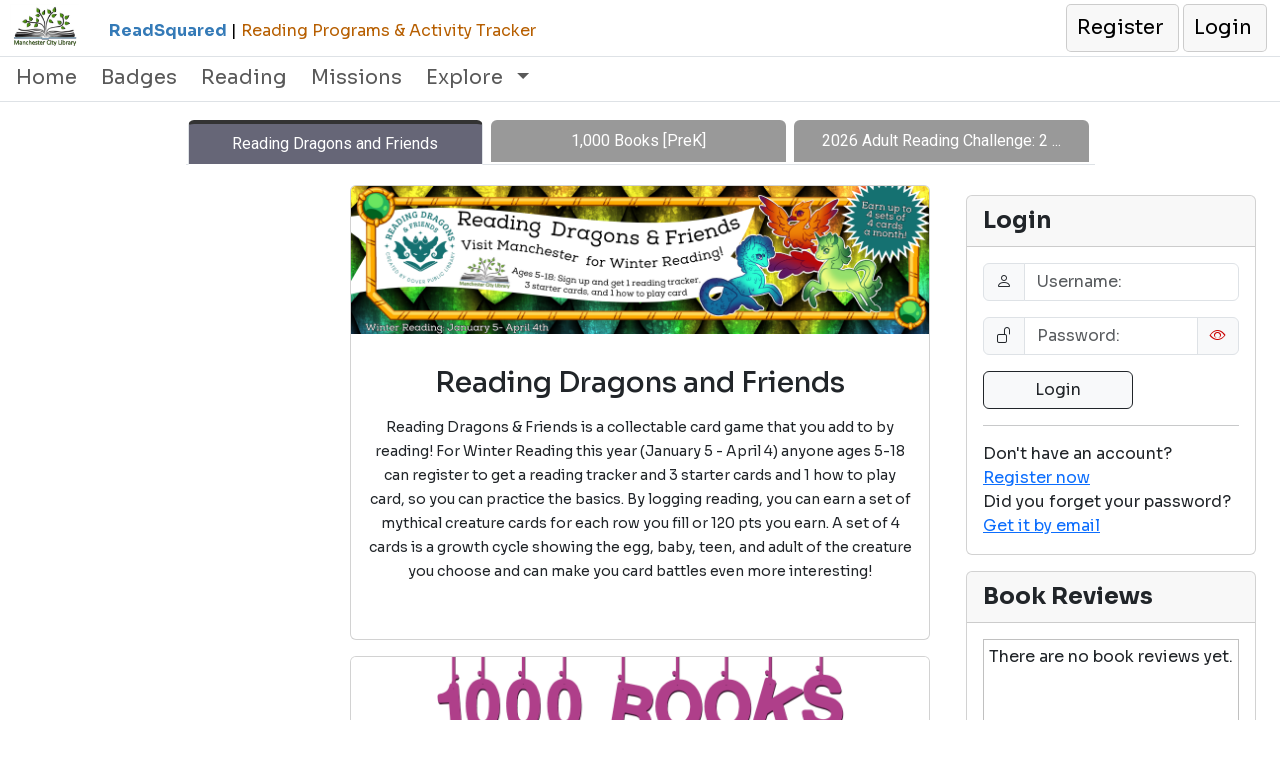

--- FILE ---
content_type: text/html; charset=utf-8
request_url: http://manchesternh.readsquared.com/Default.aspx
body_size: 30029
content:

<!DOCTYPE html>
<html lang="en">
<script type='text/javascript'></script>

<meta property="og:title" content="ReadSquared Reading Program" />
<meta property="og:url" content="http://manchesternh.readsquared.com/" />
<meta property="og:description" content="READsquared: Reading Programs and Personalized Recommendations for any organization, especially libraries and schools. ReadSquared programs keep kids and adults of all ages engaged in reading, learning, and exploring all summer long!" />
<meta property="fb:app_id" content="121002584737306" />
<meta property="og:image" content="http://manchesternh.readsquared.com/images/summer-reading-banner3.png" />
<meta name="og:type" content="website" />
<meta property="og:type" content="website" />
<meta property="og:site_name" content="READsquared: Reading Programs and Personalized Recommendations"/>
<meta name="twitter:card" content="READsquared: Reading Programs and Personalized Recommendations for any organization, especially libraries and schools. ReadSquared programs keep kids and adults of all ages engaged in reading, learning, and exploring all summer long!" />
<meta name="twitter:title" content="ReadSquared Reading Program" />
<meta name="twitter:description" content="READsquared: Reading Programs and Personalized Recommendations for any organization, especially libraries and schools. ReadSquared programs keep kids and adults of all ages engaged in reading, learning, and exploring all summer long!" />
<meta name="twitter:url" content="http://manchesternh.readsquared.com/" />
<meta name="twitter:image" content="http://manchesternh.readsquared.com/images/summer-reading-banner3.png" />
<meta name="DC.Title" content="ReadSquared Reading Program" />
<meta name="DC.Description" content="READsquared: Reading Programs and Personalized Recommendations for any organization, especially libraries and schools. ReadSquared programs keep kids and adults of all ages engaged in reading, learning, and exploring all summer long!" />
<meta name="DC.Source" content="http://manchesternh.readsquared.com/" />
<meta name="DC.Type" content="InteractiveResource" />
            
<head id="Head1"><meta charset="utf-8" /><meta name="description" content="Engage patrons with ReadSquared year-round reading programs. Promote your library brand with activity logging,badges,suggested reading,events,missions,learning activities,book reviews,book trends,and more!" /><meta name="keywords" content="Summer reading, summer reading program software, summer learning, summer slide, online summer reading, reading programs, library affordable simple measurable customizable fun engaging,Great Reading Adventure,cloud implementation,Badges,Educational Games,Reading Lists,Community Partnerships,READsquared,innovative all-inclusive" /><meta name="author" content="READsquared" /><meta http-equiv="Page-Enter" content="Alpha(opacity=100)" /><meta http-equiv="Page-Exit" content="blendTrans(Duration=0)" /><meta name="msapplication-TileColor" content="#ffffff" /><meta name="msapplication-TileImage" content="/ms-icon-144x144.png" /><meta name="theme-color" content="#ffffff" /><meta name="viewport" content="width=device-width, initial-scale=1" /><link rel="shortcut icon" href="/favicon.png" /><link rel="apple-touch-icon" sizes="57x57" href="/apple-icon-57x57.png" /><link rel="apple-touch-icon" sizes="60x60" href="/apple-icon-60x60.png" /><link rel="apple-touch-icon" sizes="72x72" href="/apple-icon-72x72.png" /><link rel="apple-touch-icon" sizes="76x76" href="/apple-icon-76x76.png" /><link rel="apple-touch-icon" sizes="114x114" href="/apple-icon-114x114.png" /><link rel="apple-touch-icon" sizes="120x120" href="/apple-icon-120x120.png" /><link rel="apple-touch-icon" sizes="144x144" href="/apple-icon-144x144.png" /><link rel="apple-touch-icon" sizes="152x152" href="/apple-icon-152x152.png" /><link rel="apple-touch-icon" sizes="180x180" href="/apple-icon-180x180.png" /><link rel="icon" type="image/png" sizes="192x192" href="/android-icon-192x192.png" /><link rel="icon" type="image/png" sizes="32x32" href="/favicon-32x32.png" /><link rel="icon" type="image/png" sizes="96x96" href="/favicon-96x96.png" /><link rel="icon" type="image/png" sizes="16x16" href="/favicon-16x16.png" /><link rel="manifest" href="/manifest.json" /><title>
	ReadSquared Reading Program 
</title>

<!-- Start SmartBanner configuration -->
<meta name="smartbanner:title" content="READsquared">
<meta name="smartbanner:author" content="ReadSquared - Habit Forming">
<meta name="smartbanner:price" content="FREE">
<meta name="smartbanner:price-suffix-apple" content=" - On the App Store">
<meta name="smartbanner:price-suffix-google" content=" - In Google Play">
<meta name="smartbanner:icon-apple" content="http://www.readsquared.com/images/icons/apple-icon-180x180.png">
<meta name="smartbanner:icon-google" content="http://www.readsquared.com/images/icons/android-icon-192x192.png">
<meta name="smartbanner:button" content="VIEW">
<meta name="smartbanner:button-url-apple" content="https://itunes.apple.com/us/app/readsquared/id1455248996?ls=1&mt=8">
<meta name="smartbanner:button-url-google" content="https://play.google.com/store/apps/details?id=com.readsquared.R2">
<meta name="smartbanner:enabled-platforms" content="android,ios">
<meta name="smartbanner:hide-path" content="/">
<meta name="smartbanner:hide-ttl" content="3600000">
<!-- End SmartBanner configuration -->
<link rel="stylesheet" href="/scripts/smartbanner/dist/smartbanner.min.css">
<script src="/scripts/smartbanner/dist/smartbanner.min.js"></script> 


        
    <!-- CSS Start -->
    <link href="https://cdn.jsdelivr.net/npm/bootstrap@5.3.3/dist/css/bootstrap.min.css" rel="stylesheet" integrity="sha384-QWTKZyjpPEjISv5WaRU9OFeRpok6YctnYmDr5pNlyT2bRjXh0JMhjY6hW+ALEwIH" crossorigin="anonymous" /><link rel="stylesheet" href="https://cdn.jsdelivr.net/npm/bootstrap-icons@1.11.3/font/bootstrap-icons.min.css" /><link rel="stylesheet" href="https://ajax.googleapis.com/ajax/libs/jqueryui/1.13.2/themes/smoothness/jquery-ui.css" /><link rel="stylesheet" href="https://cdnjs.cloudflare.com/ajax/libs/select2/4.0.1/css/select2.min.css" /><link rel="stylesheet" href="/CSS/2A/custom.css?v=2024.11" />
    <!-- CSS End -->
        
    <!-- Java Script Start -->
    <script src="https://cdn.jsdelivr.net/npm/@popperjs/core@2.11.8/dist/umd/popper.min.js" 
        integrity="sha384-I7E8VVD/ismYTF4hNIPjVp/Zjvgyol6VFvRkX/vR+Vc4jQkC+hVqc2pM8ODewa9r" 
        crossorigin="anonymous">
    </script>
    <script src="https://cdn.jsdelivr.net/npm/bootstrap@5.3.3/dist/js/bootstrap.bundle.min.js" 
        integrity="sha384-YvpcrYf0tY3lHB60NNkmXc5s9fDVZLESaAA55NDzOxhy9GkcIdslK1eN7N6jIeHz" 
        rel="preload" as="script"
        crossorigin="anonymous"></script>
    
    <script src="//cdnjs.cloudflare.com/ajax/libs/jquery/3.7.1/jquery.min.js" rel="preload" as="script"></script>
    <script src="//cdnjs.cloudflare.com/ajax/libs/jqueryui/1.13.2/jquery-ui.min.js" rel="preload" as="script"></script>

    <script src="//cdnjs.cloudflare.com/ajax/libs/select2/4.0.1/js/select2.min.js" type="text/javascript" rel="preload" as="script"></script>

    <script src="/scripts/PrintArea/jquery.PrintArea.js" type="text/javascript" rel="preload" as="script"></script>

    <script src="/scripts/R2/2A/R2script.js?v=202315" type="text/javascript" rel="preload" as="script"></script>

   <!-- Java Script End -->

    <!-- CSS Overrides Start -->
    <link rel="stylesheet" type="text/css" href="/images/Org/110/RP/2753.css">

    <script> var MobileContext = false; </script>
</head>
<body>
<style>


@media (min-width: 768px) {
    .container, .container-md, .container-sm {
        max-width: 2500px;
    }
}

@media (min-width: 992px) {
    .container, .container-lg, .container-md, .container-sm {
        max-width: 2500px;
    }
}

.dd-container, .dd-select, .dd-options { width: auto!important;}
.select2-selection { overflow: hidden;}
.select2-container--default .select2-results>.select2-results__options {
    max-height: 400px!important; 
    overflow-y: auto;
}
.select2-results__option { border-bottom: 1px solid rgb(170, 170, 170);}
</style>    
<form method="post" action="./Default.aspx" id="mainForm">
<div class="aspNetHidden">
<input type="hidden" name="__EVENTTARGET" id="__EVENTTARGET" value="" />
<input type="hidden" name="__EVENTARGUMENT" id="__EVENTARGUMENT" value="" />
<input type="hidden" name="__VIEWSTATE" id="__VIEWSTATE" value="S+SfZVMxZx5VZSX9BZ6EOLbL4uJU7FPhkDZi35Xgsh9w9VD1YL+jAPIZVTtBqm6AYMQeau+iBjW120/Glk+o+K0VsEEK8glLu2ZEDlu8vkPIChpdr6j2KUsdxEEmFAZXyN1+9fWmIj2aYK3uU5mi4qZfQI7wNBKCw4qz6xQq+ghWE4iUNAK6TGTMmnnMnb0etKjGEy6SFY9uZabrnE32m/46YZTHc0dVfie8WPlyEjbbt/QtrXlun5+7X7VflPZS6LdEmb0PL57zFDAwpkgCQhQrszE5jLo2ZPzVRl+57Lfhu0ibEbAJvyuu9X+q7EKw5GODrbaTxDTZHrPbH+uPbko5pAxgNUwONH2ff/N+ObdF87BKiE+5xYOlStFim63FFfPG6DrJYwT/izOvA+kE5+eHu5g1dGDkBgnMyraTD04uWsWDAQZmmCrvc/kenuny8RHE4LK5lq7cvvG8VNfUd9J/MMoRVzy0cCU+FZ/0i+jAH28wHtCcs8cM0ynqD+AtXlLumsOh/NKaaa0rmc/Zs+rjrymPQqIJoDS5l5W/kapGBpArnAvgGprWFmvkowROBjCdWrQCWDxeAlvwt4omR7EsUiTPXKPTmcIykVdwExey1bljqKPsQqaIPuc7y6n0yn5p8+JusZqrGHaxpyB7ERbi+52Fm8YxzP/9ZEnwLzsAcqwnUuLSbYcASMLjL1F9AdRCwjMe6+VDWfq+YHE1Pr20w62KMCG/6Y6uUb3h8luIBJ/[base64]/cRtei7wPnvM+1I88ybAeq7SZAbpVJ6EC/xY9TVzlGgtYNSUWMrhkQtgGZda+2FGD7fAoZ85gtdBufzkaMdw+zDyP9jGKFFNnrMXiAGmCqX5ZPpA/lH+PrhU+aOmuNLZo2WjaU8dxM6X0P+6p5PzFaf+xFHcoCjYvFdBrH/dshCjWMIZ6Byk0wL1X/K+O1ZV1LPvdUs+OHpdm2KefjRW+m7O2GWUh+Vb9EbmxiuB2M2x17/MlhEIo2xEUizjt7qxGYiv5/T6GOJCVZTWrbtyH9kcJxVMzCMK+LSp3BdcQoUM6AfdZXwY3CpbJkW/tvcXR76XjcJxIBUvuGE+97M9DvBWY2sKmHMDVUxThVLSgvhvMRwKAd95p8mLrJ0rW3RtPhOqVLMpXesQFfjElh30OkRsvJGirHr6g9lvYgRrj7M/HXV+bz+DuP4qup1AMUyGdsLcX23kqvRL+NV+uH0ZGdiBPAFuatp43KCtxoGofhaqQHsc1HIVbKMBJ5Kzl/xS4cZjD8qq9ipIz0y576ixM1hveYndGny7MBTaCOmcp9Qd09HK3MO830v2pWhdKroy7a9Bv9MiY89pI5eujpzqnqWeaYE8jvmro7anWUDJjdYtKLnQBjA9kvU98Yu7JzTQrUxdJ6KNnEzFY6B/aOpRBqoXtO/uxKBc8jyg8nPAHI/IlddEJITUo85SMUSCaUqWkYWpFHi/rZkbhkK3S1IxT6Hy9SP2Lud7hutIuowisXUNIBf2zovE3de9GVPQaS9qKmFohvwFmaidTYh1Yg7eI/ecYQEYsOz83jUA1DLqIlKrw6LNP9vtBglSCpDhMiTE2onO7gdFN+4Dyt+PlV2bYuOGgVuhwTnL7mzJyDQWvrm2NpnWG2HzEa/RH5vWZj6oOtmIxMECsSAUViX0ySOo0LoJLndZ8q+yxCwrtCoTjkOGr5RDSwPAoN+kmDGKWx16eNKBEJHc7o+xRjnClEcsQy4EIvcRg/dqR5atQPedjQ97armKYqgJHRit5P3z7PgYm/W4F8w8G9cH8yGBT1plKusoKw1097xNzwrxYkdJq2lST6BQTiNmpLA0Rrg0J86l/ButweTuYY3argZDRbhlbjnxchXVXwhHU0FvE139dQKMuNrJ00zwaB5M+ZRwg072abJ/PMm6oSziGBxwFvdHHztqvsRaC/YrQuEbpDW6E2gwsvuwkROf+6RUNFmCpRkRC22qVBo3hUosniVAEXFJjlC8LyrwB5OvCFmNiIzoCFlCQ24OaGNsArWdrGUypfOFxvqLpMO04krGKbuSFYGG6ws/uW18q4b79aUwmIElpJCo+QBSEHP3e74FmVK6UK47OWlMhfJQdcAw+WS6YuYnzqMCqyudJIbDsl41YBoRYUqlAV/pg4eyQXmrrMXOzJqupzhLLLfIzUtkbb1q1sALcsAMgmffVzy2J1LLnly8GgRzgMIHCcJB5a5+7moquIzIgp/JecBcjSj48Xf6fHo/roiE1yb+uUNEZOmpzjpN97t5fWF62uoWpYyL8oOlfWYcSbKU/Zg+OUyXg/zvvoYwL/iXw8Fxozo7oMLktrflg9CLbpNGUnNI2ofDL4yrFCpxNXlJPkwDTA4Vc9/xqvu6I1pphOwGqUhPpXL4NHvNJx8quByCM63CVqtFTS5vbUb1C1eJMIcpUeYzNF6zFV5/cvlk9QcDMMbk4NpfiYjHR+cL01CAdN9N2cXIMEdKYY6iXHiaNGkQAG/1y1RoIApLo7yi4OlnZqrcG0gHMg8UTqvciScw56181WDmydXtLY1ZuVIKDpNKUbuWSwotdBV2t9SpCPE2w/[base64]/2+aB1f/42x8H+MrqFkFhv52LaQvudAzEQKreUHJYOXo0ANJ8YDv2w3cv+I6QKJ3mbu94L0goMKFJ5q/OIFPLQ3ZzJZrcLnd5LZBs98KmBkbfrF4IbAM34tREpbAdf/VEyAD9EfV84UCiCyWt+wpH9iNAk11I7XEUJQUl/HWIRILEFZvqhH92JnEAkvRvMmbzUBVzJM9meK0+FUM6kNTeTihrS4HN4x1MP+aNoEzXQ4HZBgLYLMiwGEEBIw8d2+1swmjwbjv5iWMvtER8UIW4kxrhFhrygSq1xdUMfr7dRv9sTAjekBoDwnAaQ5OosWL0CnNMyG9ihbkqWbrJ/rMupzxU9HUFy7WhTG5GQNE4LEOypTbGS8IfadDA4VuadlED/[base64]/eLOwKIyCTXtJ1IB1RhovLzEm91ogbnKcCRiEzgeGnp1nqz4/imu31oO2YdVUUd7i4nP/XXD1UXD8JDQdUijOxD/yxU8Du3r8KhS082BlNU+3BlpguMr0iciRgp9tSPVhK0ILc0ZmjY9DJp/7b7ZJFoG4nmDTiUhViHBuWzZ1v46BzXkXHblf6pEq8hvNgFV6oQieSSku1in/5OMfrNhrdavTww8YdReDh+NgVxbOU39OoeoGB7dlLvfTsH01feQRSsHDpWYu7NG3VEl3eSBXc6FZg6s1/epSp5UUk5eBOqh3yX++1IC9qoYqHm3raut3R84x5ELUojxMYPxKL+i2l+daiB6Qct+2xTVKwWgYiTMv4HIltx18GsnaJg4RfCNd96r0/NJFC7yTS54e+im2V4Qqw4UWmzl5Rz9m5vlnYOXwxW3gL96V7+jaVXz+Njtf1o/LM9vheI+W8vfwLjZT0XFkHU0Tmdq/OEuo5SlX929ewxBm5gUShH9hkd/[base64]/o9l4ZoTU13Bmu0+i+bb+3/QubwxqZ1ARmEqCrLPR+4PetQQvOBNPa66XrBo+uGcEdMW+Zkd38fLbxEZCYbsx7Qjyy61AebOyV/oV8Sxy30LbWwQzabzxN+D+/GGOz3lNeAA8Td7bBwo59QjJUf+nhtzg5AwB4BxEBwEv+CbzjWuBTJUJAYPHidGruimyWXKA9oNP8QXWtBTxJlNOGAOEokPspYGMcwJB+l2rE5OOawRNUAdrBKEoUDqBplKTEiDzV+gHGDNwB7pZVH1AfT9HNio4nPiqt/m4JWyDpr+ShqrvQtsmEXOqQOqensAPAOcDgZBPXyQuP2v0aYpf8R39fpKp5iizcmgsyua8n9b261g/GFW/WiRJe47120tI4SKSpfZNViECpjIYmDUHLzzphPQ5+zYFk+/V87GGP+um2AAx8vciCkZ8xmDWkylwcntCrMTClZfH5xy3FTOhi9WNM7vZ09btVQuSnT51xDHwwbb0VxzUSE5n5f3KLWyoh4BVSKWbh1qiS9DBC6YIZKifbXeiOZaLMGnrNbwC4anCd6CB7JAl6TJpmdtj4482yRw9v/KcK96faQ93vmJHWz3opTvF6NhcdspnXBXQcRCRzHBe0V65a+4l2ChbdyOuudIhSTQdxe6WYdxucIKDbKrN+Si+acJXbcpogjJvDCjgPqjXKxBe9Kajh9tWqCjHcCp8Yn8Un8ly8D/gP247+QvB2HrBaAkz2ke/lcC6sFiHvIJD+NgGrcNtX6IB1ct01FHBzfOF/4GjGoBem/senxTN63wUF+lMNzDuGEZ/uxuzuLRvkdPLiIn3yvBmdxgdgHLmR6RIEU6bjo/EXQS7DvKAFbXcVD3QtzElbvRVhnuuR8b5eSFKydzSL5QfdJrWH7rCPKqQq/IGvzg9+mJyv7TSb2WX9E15o6KEpdtZ7uQ+OMZ19NQ3RTGkeT6hUaQrt3IWABWgvYhFUdd6IOa6Tcj0G8H3kH0hatt417YCV7SWbNP58S3/fQUDH83feap5l3J4gXCpzBrdgR+4hepzUqT3G7jm47zcpw4okB6mZ/WEweF9uzUUU7g5WK4Hy9S9KfYirPa/jVlsZrId8YBFb6b6qOLjSz9M1VNN6bTHgPvNV/e171XZBau1A6mQJEZLXyOGVxM5i5PVTBESvmIfqpwgn5/BDpusRqN7h5xPiqTxDq3z3ubb2p5XtMx+wKX5hE+jXYbraqUGO9mW68bbYII6fb3jPEmO6qE0vt0mN9tjhI1KfFY9VdM8N5aVBpjm75Gk0Jwk7K0JE7HufqsUjWcg+cqHGRjFS3xWwz+zugygO/SpzTPivbOWKzt6HGxSlaIynYeBLFw4KLW2Ds6EKBvhriHX6KJSRkgnO1hP0CxMqEC/o7hPYg6K6ZtYGse56vgKHPCd2SnTXB/q3vxIGMFJpMquSVdVxV4yc6/mAhEzP+gxRdNoWUEInBgNQrApTkT5GWHXbYT5oyRw5ljcJUwW44f1EOJUPJ5VZ+G/JxbA72JhISOgINUzZsEDOvi5FMYW/2OphGFtaGZU9KzlRbkJb+DrTDPtAnVUzifbeHKFnUpxlo7YNQ4wyt3Jpk60IUDDaQW3U+EZOYTIVsKzbGUdtkoUBtpRh2aIgg3c698QQVmrxdSqjUFc2KmfKlZTjxshml7D/OdRUlKAPkVIEanwczH5EUUYz2XTA8CdjvUhbIJVp5ZFnFlzL7E3ptjMIogPqqNrx1KIHnBRSkXGXd4KLfi8lJdnIUIP9zWq2MaZ7dbwkCaVD7z3pVDz/reC7PEx3HzFhGzhsbJ2qhZQxIyvBnmfTVQ+15mvH9PXf5G5uyjRMFcQMWuyhijEgYPmFp1n2BucmjfBBZf/AFxs6dnx/ccUsR7as6VH9YL2Ik2vcoIXI8RRU/[base64]/xdiLbqFMMcQb3sdvORZQyKiU/mNDjfSJ3UWgN4KGdQQVFq2qVc46ha3eDBNlRGlQBsrN3tOYW+xWZvcfI27R1tzsuyEU4jMuVIagRmDDwqxv/Hr1LFU1uIX9jQwUrzW76iVQleqSe/I2k5EAwNWBPY+P4srX9SZYv4tY7Wd88f/[base64]/xBRkw+eOaZkPo9IRCjHAJfnpnvIF/GtjmAOeYlsh8mnUVzYyN1mYpCXsSwoyctpoJ/[base64]/J/lC1JtFVoroV3gzK+gG0N9//dpz21irml6ESJj7319eYGYkzQLK38dXFTk1+/g/gAauzIk5ct5jONzPhMA+uklcapvqw5GIw6xKzow+sHiOmEvdqpNojm4dl8AC2hXU2CEfUQ16jk7wTOhKtcNLdL7p94fL8eYXQqYis1p4iftNLfikp7I1nSXGJXCqalQxEgWoE6nbQ0aV16loKwkgT3NqQa+XnnBYVr/[base64]/u5oDUqNcib0cFMAtZHsUKnL21EKCsKpcx0i4kSBk3BAMz7jPEN7NRjppZRE3Bm0IM9lQRYhV3c7kkpxGvJMzBj2StLsE+R16yrjmUYIo/C7sGKLbHpdc6XAuL0OP7d70saWUWdsHGYx32TNau5dLTZxa7DCOL9EBxZPLC1Mi235eSXcTJk76krxsb+IM6dlM2+vjksD6XSR1DgQBAhON0MLzgcokljEzfeCjubxoHIgFeE9oRGGjLtgZ0efh3wzZ+Os5Kc1UFcf0tOf/Yq9WFyfz0q/mX7JXW1LV3MYHDm612aCmBg0cy2DDNlfwLzHO7eibIy4At8SymXgdit9OZ3vdN3teviBTPqpqOLC+ILl9/[base64]/jGxN9bB7ZPNiSeqAwRwLRUP8D75amlU9fJV82BZQG8bpyO+Uyg1oxuDLGssrNXZW5mx2bi38QsAMEnXb72iFHPQG3QRRZnBuA0Sq1+JjZjUn4jqYmny7iMMU+6G13P98Qr3GeSF3HZVmKYk/gzxIywqhI/cibrk01XZabw46dCt2oUaM8z2/vSwpNZz8xX60lmtG6HoMJp5heAGpQUqFKCcAajgj0/gyTCHYqUqdzNxiPEaof6KOVwdef/fvxsSH3JiCNu/40WaFCkaNlQSaRMdQ8AVli41NUBPVW+Ru0YeIp+DBy+fRPKMY9u5twiBmi2z+vUnSfpBkBAYJXOuur23qfUwAwKA2WvnFw9XkdE0hI823RT8P4XZSdB1asQfmRFE+Q1pn19ov65tp/hJEZdN8C2VrRWSa8VIKw6nabb8ez1DEfJlGNe7oyVOVdr52FVCAjW8DebzDVQ2u3POxBrYFtYwtYFb6reuLpRV3HJiIwAIoE6jx//hdFqret+1SbAAc2SXOGJ1aLG7OTRKG/mdb6tTsHsDLSh7tKEQWBa574aPPH7h4CpePs1tDeFyng/[base64]/tPFaqFKKCdDDB8lVK33GpGmULZ1exgX+4XCZCiVqrfFDHp2a5PWzmLaVVwKaPy4vDWb2RCMRvTO1WZv++YCLQ1/dyC7kgmdzovpnrWn270ApYuAYd/oYHqNQTEP6nYlWLXkW9k1q3Xrk7X/wfAx0KhJeYGyfUnChZitSQYDgDGSYUOcgoJx3mnlyKmgh44WnWn/9oqJGEs+8ZPPwyjqosEhLekiZBAbrdSfD2cKMWNSh/akb22wQwgCdJxDW3B9mT8AXtlDdK/Hfrx9/bXXpw/6/[base64]/kK6ZC0SzTmMQ+4NYmrKhnSBXX8hx8tMnTnOGzeGZAN4wLrZOK+9TwAsv39p1Dr0+/dXfHXZMVrkVzeO6Hs2lWqzjrApetcqFI1z3YDrsrPi+CRydQFQz3oxYvxjtjZqLmjkBoh/UIzCOGs4bI0+ktu/m317PdfqPGk+8Jt50pqikjLz5robcVHITvx7XraU1yZ+dAWmsUhpP8SY6JCDI6znQY+NXQOn6MlaThsNpglRVylw031ZgCLi2xGy60I63SfBIa5P6SJY87lFshz1CCmf5nJK4br5+a5kG+7pYpwte1cO+Li9lEM//TtlN1nwIZzJURFY8keVGET2yfBdXfDhi4xMUAi/8jaNOIH+17VfPxDcUreglNimkt0ePAQmaUhJX3yM4hl08NCtsBanaRn2SbOvzjlIkV94AFk/l8/GLECBWGLDtAbEmwZ9RessxwN0jx3CFkW57K7fnS5CB0CU7U25t+6+dBfmjVJaRAYrSPM5Q+uv1RwrS4LNBmHGw/dnHc/bYNJGacXsc/Gc3fvV8TCfSm+Rd8znZyw7Mjwv5VbWnNtgVMtDDzyTZdSLyO+QoG0wS8vYl4uIzKayuL8by3YlCkT+VZfKMZNUqkNj/Pdc3HH6bUuPldoFcSpaP6hjWWWH3UJDd70oVdgzhdfJnZjb5pU/Khq77pfOessoI7ZwItt5wLQ4Fr9iv4XfCqtVKSIXdQZVLRbgvAOhAAoG0Cre8v0RQDDy7XiLbzaNfQn/xZodD8dvWlkPb4H7bsL6bkIEyDawxq/7E1T+cZ7k1CtMAyK0IH8DOtpwCRa40O9WpA6/[base64]/4LEgVs4Ndo3jUnypvljeN0PwRw+g8+B6P0OIbYKKsadQ5u0G93bZAAHC28D+o1skic4tgpBhA8PlURQUThhEsaL/rvsK5RchgVBdMB2KT5tRUo+eWESwdLvnjuUT7uxcvA4O1k/6i7jKOyxLddoxTIdCqZZzlxgAvbBJAX8PFdgsKCrb2blKUh5fMbdQl7/[base64]/HcsStEsZwZ16LwqQNbn7XanzqkhT0i6V81EL5DLSeL1C0oq2DiEZBBQiW1bFbSnyZvg/PpmIe4FafPmiKhEQJavW7BJxM7B9s+YCVcsoKM1OWgrprSjOA1TIcu1LCPyaMchtwoaO4cTGpaozppNR+Io3hQeBAoEX2nupm8KXxTHi1B5vQDdqn5aPgAzTNJU647rZUcaTbrTvbMIVQQJxb7nPxbpPjDA+eDdw0R9QF/A7qtFDmOZ+S6nZlUFXKgN0wonOueG7BA6O9Nu977XjADh8OjNGN5uQ5E4Aj2pD9/vNpvWdDIVr0N7Af49kunevCidoVqZGbo8nPO0+PCVmvULEBrK1UMJGvqCUuLvKSx43X1VnMQzC1Upx/um4joAvtID8r3yxoqGtwldaPNRqbaYrUEzWqFzKwfQr//GBcB3ZN5Atk2KI+EbV2oeDY0MZj/[base64]/6b1MRoJt2OUaqnafgWsaHm460DlCQJcVVrRnBoP3eGYvjKYCCejJ3srE0ha6Ll6+GOjj3OJxaegx41/rudYtf350nfCykiMMcAYxf8wGmSfX/xS3Td98c08dHBQ6ajnjQVxH3ped+y2A7Ei2Of0U2prdxBIRseA0USLye4yt3HlCC7CdW3G7TUaTRqMJXUY3oZ71y2EU9SOpMaAUevgimwPxoudyDMDlA4JpOdGsaJrugDM9TwBMloSF/SgD0VCLW3lYuIDFX7ZsKgaWeUe7nN3YDw+M9Oy4OWbMqQ74jEsJqtI755kSjUe5RD4naZGbOwXv84H56jnKif5UCzWjiEeNVrc9u6GdkLBfsAPn10wYISDr342C8awETUdUHutRrNFNXwZSe/TNYaDfm5kVwP11zWIEgc7KgcfwOeROvYY7gO0BeQjbdtCfzTTdUlQdgCPTAP97N56FLk1fQF9Ec0/3LYZSYiYKscVhe6JnXZvP+E3W77LO6VJcijGD555X2/5jWrWO6EtgqsHzzvtyiJPjSaleJugIZOE7iGNhDMf3At42cM4Bn3vLfmudfnzrDmpOellCc9tfk1q3nWIc87gWpuJWA4QMNk33Nxb/P358WPZoZuLf1/F6F/7TIJW8cznJYTzkV3eHw6r/CQVtGb+S1P+lE4e6n3nOZ6NjxlU3cfm6ZKx10eGevSX7Vh8zxuuSPATRy1NbUmWJDvpJv5vsLb/kXB/ydcutQDWtDrPWyRUaF6w+P6TbF6xJSJCVY2OdaQuU/lX2kc8zj1rO4E8pjSgZ8nqGHeKVNOLN77Lvc4GXeiXTLsF04617bobMe3CbmSVDIZRoHCR2UtXkWVgxqT9+KOZT1GclkCQwlSuGgUq1FgP6z6SMNalqOPIVMNBBVvpctywcw1w/IoAu0AaNdvydgQwi1kMeH6H7OcUIrnDSKxu28ZYWwqAYaBhk4PPZS/bI9qtQKAktP52R7Y/Rrasb7rB6kD3fmMkwIqC8AnHWr2EFWaDaUaHQR5FYhjjjxoIqlgPqqyzQCUULgM/VuMQIdbcKlMspmV0alBGl/2C4eJNtPHzSZ8SyaZOa3ZDxAE9GVaNvXwGxsEfObjNBsEfKfA0Dy2t/snbQy6JpLObYeA7LZS6dARuF2S92hOWuyEjkZZR6eVdaoGBEeENIx2Js0MpXZheR+dLmaeMIYizqCKzanQqDAGaJP8r8zClYIXIUfV1lEt0pVzxrS7yCv/91rN2pCRqaVXtRewQnVhQzrpVKYb5IWLhYqFsCBUdPWcXloBTDCwVfxZrfja00uklViQxXJVhNuclCOf49hUXU8sTaMpJSiQAHQggt29srFWBWcTr05+c1Izou9Pj5W6pa24Hk5JPeBupuFiBfZOCP9Fw1AHm30WXwFXpZKZ7Ve62bY7yLghJ1p3cO+Bp47yxupn/+1PKmgBszW3Fx8J2MLiVT1x9LOPoOlhGRexhw9MuPwj68Tc9r1LlM9MyDh8leJbzoK2ctXuyvTaVEzJb9/8KbWHsWrC6V/[base64]/eTHgVpeIOIJ3nWJUYnr0fl7cejSP4aXQUUxTY7HvtBypwxIAMao6WsYQlxfab+R+fKfvL7w4ERIFiX2l5BWxM8gm6UmXx26Q/d8gIgV8Z3rkao8zDmC+Xwnax/4ZTzSZIGdV0PkfBoSKgsNgwDT3TZ8BVnznG899NqEmlliecvziee+Kyc65RVVjuSTcNH+3BEdI+8FFs5kN8Zib6bm7VZBTCW7nDGtvqq6j+KewSX9/oq5gG9ymcWprqMCi3jT8A5mZl3pncznX+gMAyrMaZTbzx3Ts9VInKZpRP687hImrys6EcHiK+59YN8mirmYrMuRAHRG/qx5ERixuiNQIX3FiEzs9bm7HM+r+VTFfqEBMwBnEYRCDFiBU9ti3+26DHjn3CoeB/hQyh6foP4mYwDqqfwxFOVxrClcITSIauxZIYs5PflFTX9hY9hJZJpiNL2U5VUsV+kb6KK8aesoCPZBm9p3BsCL4hOSWXf2kR4Np44pt7wjK5E0AmWgYa5r9tMmZAqT5I7NOy8PiJa/HBfHXI1T5dioqoyXTTlgtyVhDGJ6cZ1CvPsOfUrC5XhHLBN/dR3m503tDOQdzIIynT9j64RBNLfiN7MF71KetBUHE59MtUts2hPnBhL+6ArgnyOTbWnjbu+GPmAv6tSO/sWvkdMPHVtyAWAf4rIUSY49h04zJQEReXLBwPJC9GDmzXnadHNu3mRp9fBTC7kkMQ/Kzwc1h2eBc4cbA1stgeQY7MB31HUoPLKajZAG4NV6ZvQm8hPfvPuyInJTo1c/Nak5a2XifGFmnWimcHi0Ybxw6VEAOn9z83HbLPo3S7baLNB4jU77/X849CzUPTtgic2FxguzpOpwe5y/a/AR6UQ/ssPHAwKg5gdCILZddFq8jk5k9RjQPQON9kmWmkMNpyBHH+6PQUbpCnqCyKzFpdULXta0dhe5GKM3DGFgIXCWOJ8iTKbJJp3JXrn06tdq5fUYI5IagZUIhUV7zm0d0Vz7X2CRf5bcjTS/b5Xn9Ym8KOcR8I+4bOKaZ8kNI9+60HFiLmgTHR4l7Wn0lT3xLHGieR2kjomvLfw7hHFIY03kkoorNLPsE=" />
</div>

<script type="text/javascript">
//<![CDATA[
var theForm = document.forms['mainForm'];
if (!theForm) {
    theForm = document.mainForm;
}
function __doPostBack(eventTarget, eventArgument) {
    if (!theForm.onsubmit || (theForm.onsubmit() != false)) {
        theForm.__EVENTTARGET.value = eventTarget;
        theForm.__EVENTARGUMENT.value = eventArgument;
        theForm.submit();
    }
}
//]]>
</script>


<script src="/WebResource.axd?d=3K8NGK6DTptoCxV4iVRQqANlfi2ywFi9xjBfCg0HKiJBIY3riOaV7M4eCOxngE48_pToU37_TvznrIvQR3VLKPHPZrjfIXiaNMcNzPWhlkw1&amp;t=638942066819057530" type="text/javascript"></script>


<script src="/ScriptResource.axd?d=1vgoucOrmT--MLC6o_ifHXau3hy6R7Fn8AfBypA0GC7hzT1cQwhIl0owtjCptS_VrZ8c4jp7RMsXpXFB_NoBHNqusnPGq3F3T-Tl7Vup6IDFf6zCjJQvYcTY8ivUH3x6k0it6fyiFCKBzDG9CUwwILJLaopAKAyrnfOCKz8GeZxju0mfqywdbUoFFzPCeOoI0&amp;t=32e5dfca" type="text/javascript"></script>
<script type="text/javascript">
//<![CDATA[
if (typeof(Sys) === 'undefined') throw new Error('ASP.NET Ajax client-side framework failed to load.');
//]]>
</script>

<script src="/ScriptResource.axd?d=NbZMgd_J5DL4kK361o3TDqR7lTaAU1POFTskAO8HGTf_Zt0Y9u5BJC-zmtHrVgI5QFS5fRVkSKXuIDm1BXImaUTfoQXO9vVc1Nz3Lt9mhsG8R1wcV8241s7Rk-_Tmlb8D6-YyF5xZYJkuVQYfzBWpCL_0DfZpRKhI1I9Wn4WuQLnJyrhq4fhpeJkXojEE7oz0&amp;t=32e5dfca" type="text/javascript"></script>
<div class="aspNetHidden">

	<input type="hidden" name="__VIEWSTATEGENERATOR" id="__VIEWSTATEGENERATOR" value="CA0B0334" />
	<input type="hidden" name="__VIEWSTATEENCRYPTED" id="__VIEWSTATEENCRYPTED" value="" />
	<input type="hidden" name="__EVENTVALIDATION" id="__EVENTVALIDATION" value="oSo74rHAZTQkKjbgKM4lTsWgWeNf8LnNRwsnzf9ZjUPI6ng+TxpkgcjGVchQUoO2rurPXhmA7MVXtSt5KosZFQ9F4Vi6rvQfthPeCuCv44YL5qxtRepwPn1+hJGR9hptEdpy+nx6eRw2JipfZQ41hnOlSkJB5vcgefO4jl0ZiiSlpAI/rLt2MVzFuG35sE7zFDtUS0OlCj2d2btY7j9tv+n5wf6E5IauDM+3uU0Q/SR75oJHhKTOraPPBqn1hi/X" />
</div>
    
    <script type="text/javascript">
//<![CDATA[
Sys.WebForms.PageRequestManager._initialize('ctl00$ScriptManager1', 'mainForm', [], [], [], 90, 'ctl00');
//]]>
</script>

    <span style="display:none" id="iid">2753</span>
    <a href="#main" class="skip-to-main-content-link" style="display:none">Skip to main content</a>

<div class="container-fluid">
    <!-- Fixed navbar -->
    <nav class="navbar navbar-expand-lg fixed-top" id="menu-nav">
        <header class="py-1 mb-1 border-bottom fixed-top" >
            <a id="headerHome1" class="sitename flex-inline" role="navigation" href="/Default.aspx" style="margin:0;padding:0"><img id="imgLogo" class="imgLogo" Title="Manchester City Library, NH" src="/images/org/110/Logo.png" alt="Manchester City Library, NH" style="max-height: 45px; padding-left: 10px; padding-right: 10px; float:left " /><span id="lblOrgName" class="navbar-brand hidden-sm  hidden-xs" style="display:none">Manchester City Library, NH</span></a>

            <span class="slogan flex-inline d-print-none float-start d-none d-lg-inline" 
                style="">
                <font style="color: #347ab7"><b>ReadSquared</b></font> <font style="color: #000">|</font> <font style="color: #B75F01">Reading Programs & Activity Tracker</font>
            </span>

            <ul class="navbar-nav ms-auto" style="float:right; margin-right: 10px; flex-direction: row!important;">
               
                <li id="tog1" class="nav-item d-lg-none" style="border:0; padding-top:0;padding-bottom:0;">
                    <a class="nav-link" 
                        data-bs-toggle="collapse" data-bs-target="#navbarSupportedContent" 
                        aria-controls="navbarSupportedContent" aria-expanded="false" aria-label="Toggle navigation"
                        style="height: 46px; margin-top: -7px;"
                        >
                            <i class="bi bi-list d-lg-none spacer-10" style="font-size: xx-large"></i>
                        </a>
                </li>

                


                
                

                <li id="mnuRegister" class="nav-item nav-item-info MN1">
                    <a href="/Register.aspx" id="lnkRegister" class="nav-link" role="button">
                        <!--<i class="bi bi-check-lg d-md-none spacer-5"></i> -->
                        <!--class="d-none d-md-inline d-lg-inline d-xl-inline"-->
                        <span id="lblMNRegister">Register</span></a>
                </li>
                <li id="mnuLogin" class="nav-item nav-item-info MN2">
                    <a href="/Login.aspx" id="lnkLogin" class="nav-link" role="button">
                        <!--<i class="bi bi-box-arrow-in-right d-md-none spacer-5"></i>-->
                        <!--class="d-none d-md-inline d-lg-inline d-xl-inline"-->
                        <span id="lblMNLogin">Login</span></a>
                </li>

                
                 
                 
                 

                 
            </ul>
        </header>
    </nav> 

    <nav class="navbar navbar-expand-lg fixed-top border-bottom xd-none xd-lg-inline xd-xl-inline " 
        style='top:55px; left:-10px; padding-top:0; padding-bottom:0; z-index:1029; '>
        <div class="container-fluid">
            <div class="py-1 mb-1 ml-3"></div>
            <div class="collapse navbar-collapse" id="navbarSupportedContent" role="navigation">
                <ul class="navbar-nav me-auto mb-2 mb-lg-0" >

                    <li id="CRMN" class="nav-item">
                        
                    </li>


                    <!-- Home -->
                    <!-- not logged in menus -->
                    <li class="nav-item nav-variable">
                        <a id="mnuHome1" class="nav-link" href="/Default.aspx"> Home 
                        </a>
                    </li>

                    
                            
                        
                            <li class='MN16 nav-item nav-variable'><a href='/badgegallery.aspx' class='nav-link'>Badges</a></li>
                        
                            <li class='MN17 nav-item nav-variable'><a href='/readinglistpublic.aspx' class='nav-link'>Reading</a></li>
                        
                            <li class='MN18 nav-item nav-variable'><a href='/missionspublic.aspx' class='nav-link'>Missions</a></li>
                        
                            <li class='MN19 nav-item nav-variable'><a href='/bookreviewspublic.aspx' class='nav-link'>Reviews</a></li>
                        
                            <li class='MN6 nav-item nav-variable'><a href='/Events.aspx' class='nav-link'>Events</a></li>
                        

                    <li class="nav-item dropdown" id="menu-overflow" style="x-display:none;">
                        <a href="#" class="nav-link dropdown-toggle" 
                            role="button" id="OverflowDropdown" data-bs-toggle="dropdown" aria-expanded="false"> 
                            Explore <span class="caret"  role="presentation"></span></a>
                        <ul class="dropdown-menu" aria-labelledby="OverflowDropdown" id="OverflowAnchor">
                        </ul>
                    </li>

                    <li class="nav-item dropdown" id="cust-menu"></li>
                    </ul>
            </div>
        </div>
    </nav>

    

    <div id="menu-padding" style="width:100%; height:110px; background-color:transparent"></div>

   

    <div id="ow" class="outside-wrapper" >

	    <div class="container inner-wrapper">
                <div class="row">
                    <div id="left-menu" 
                        class=''
                        style='display:none;'>

                                      
    
                    </div>
                    <div 
                        class='main col-lg-12'
                        style=''
                        >

                            
                            
                            
                            

                            <div id="main">
                                
    

    <div id="MainContent_headerArea" class="row">
        <div class="col-md-12" style="text-align: center;">

            
<div class="row r2-gadget">
    <div class="col d-flex justify-content-center">
        <ul id="myTab" class="nav nav-tabs" role="tablist">
            
                    <li class='nav-item active' id='p2753'>
                        <a id="MainContent_ctl00_rpt_lnkPgm_0" role="tab" class="nav-link active pgm-tab" href="javascript:__doPostBack(&#39;ctl00$MainContent$ctl00$rpt$ctl00$lnkPgm&#39;,&#39;&#39;)">Reading Dragons and Friends</a>
                    </li>
                
                    <li class='nav-item' id='p1477'>
                        <a id="MainContent_ctl00_rpt_lnkPgm_1" role="tab" class="nav-link pgm-tab" href="javascript:__doPostBack(&#39;ctl00$MainContent$ctl00$rpt$ctl01$lnkPgm&#39;,&#39;&#39;)">1,000 Books [PreK]</a>
                    </li>
                
                    <li class='nav-item' id='p2754'>
                        <a id="MainContent_ctl00_rpt_lnkPgm_2" role="tab" class="nav-link pgm-tab" href="javascript:__doPostBack(&#39;ctl00$MainContent$ctl00$rpt$ctl02$lnkPgm&#39;,&#39;&#39;)">2026 Adult Reading Challenge: 2 ...</a>
                    </li>
                
        </ul>
    </div>
</div>




        </div>
    </div>

    <div id="MainContent_mainArea" class="row">
        <div id="MainContent_centerArea" class="col-lg-6 order-lg-2">
            

<!--
<link rel="stylesheet" href="/scripts/aos/aos.css">
<script src="/scripts/aos/aos.js" rel="preload" as="script"></script> 
<script>
    AOS.init({
        easing: 'ease',
        once: false,
        mirror: true,

    });
</script>
-->



<div class="r2-gadget">
    <div id="program-cards" class="container-fluid" style="max-width: 1150px">
    
            <div class="banner-card card mb-3" style="overflow: hidden;" 
                data-aos="zoom-in" 
                data-aos-duration="500" 
                data-aos-anchor-placement="top-bottom"
                data-aos-delay="100"
                data-aos-offset="200"
                >
                    <div class="card-thumbnail" >

                        <img src="/images/Org/110/RP/Banners/2753.png?5" id="MainContent_ctl02_rpt_pgmBanner_0" role="presentation" class="img-fluid" style="max-width:100%; margin-left: auto; margin-right: auto" loading="lazy" alt="program banner" title=" " />   
                        
                    </div>
                    <div class="card-body" aria-label="program info">
                        <p class="lead">
                            <center>
                                <span class="pcard1 h3">Reading Dragons and Friends</span>
			                                         
		                    <center>
                        </p>
                        <p class="card-info">
                            <p><span style="font-size: 14px;">Reading Dragons &amp; Friends is a collectable card game that you add to by reading! For Winter Reading this year (January 5 - April 4) anyone ages 5-18 can register to get a reading tracker and  3 starter cards and 1 how to play card, so you can practice the basics. By logging reading, you can e</span><span style="font-size: 14px;">arn a set of mythical creature cards for each row you fill or 120 pts you earn. A set of 4 cards is a growth cycle showing the egg, baby, teen, and adult of the creature you choose and can make you card battles even more interesting!</span></p>
                        </p>
                        <br />
                    <div class="col text-center">
                        
                                        

                                                    
                    </div>
                </div>
                

            </div>    

        
            <div class="banner-card card mb-3" style="overflow: hidden;" 
                data-aos="zoom-in" 
                data-aos-duration="500" 
                data-aos-anchor-placement="top-bottom"
                data-aos-delay="100"
                data-aos-offset="200"
                >
                    <div class="card-thumbnail" >

                        <img src="/images/Org/110/RP/Banners/1477.png?0" id="MainContent_ctl02_rpt_pgmBanner_1" role="presentation" class="img-fluid" style="max-width:100%; margin-left: auto; margin-right: auto" loading="lazy" alt="program banner" title=" " />   
                        
                    </div>
                    <div class="card-body" aria-label="program info">
                        <p class="lead">
                            <center>
                                <span class="pcard1 h3">1,000 Books [PreK]</span>
			                                         
		                    <center>
                        </p>
                        <p class="card-info">
                            <p style="text-align: center;"><span style="font-size: 16px;">This program encourages families to read 1,000 books with their children before they enter kindergarten.&nbsp; Children between the ages 1 to 5 years old can register. Once registered, remember to stop by the library to get your first reward!&nbsp; Looking for suggestions of what to read?&nbsp; Click on the Reading tab for book suggestions.</span><br></p><p style="text-align: center;"><span style="font-size: 16px;"><font size="2"></font>Happy Reading!</span></p>
                        </p>
                        <br />
                    <div class="col text-center">
                        
                                        

                                                    
                    </div>
                </div>
                

            </div>    

        
            <div class="banner-card card mb-3" style="overflow: hidden;" 
                data-aos="zoom-in" 
                data-aos-duration="500" 
                data-aos-anchor-placement="top-bottom"
                data-aos-delay="100"
                data-aos-offset="200"
                >
                    <div class="card-thumbnail" >

                        <img src="/images/Org/110/RP/Banners/2754.png?1" id="MainContent_ctl02_rpt_pgmBanner_2" role="presentation" class="img-fluid" style="max-width:100%; margin-left: auto; margin-right: auto" loading="lazy" alt="program banner" title=" " />   
                        
                    </div>
                    <div class="card-body" aria-label="program info">
                        <p class="lead">
                            <center>
                                <span class="pcard1 h3">2026 Adult Reading Challenge: 26 Books in 2026</span>
			                    <br><span class='card-date-range pcard2'>Jan 01, 2026 - Jan 01, 2027</span>                     
		                    <center>
                        </p>
                        <p class="card-info">
                            <p><span style="font-family: Roboto; font-size: 18px;">Welcome to the 26 Books in 2026 Reading Challenge!</span></p><p><span style="font-family: Roboto; font-size: 18px;">This year-long program can be as laid back or as challenging as you want it to be. You will have the ability to log up to 26 Reader's Choice titles and up to 26 Challenge titles over the course of the year. Challenge books are to fit a specific theme, but you can choose the title.&nbsp;</span></p><p><span style="font-family: Roboto; font-size: 18px;">This program will differ from our Summer Reading Program in that there are no minutes to log - points are earned by completing missions. Points can be used to buy tickets to our monthly raffles. Prizes will consist of $25 gift certificates to local businesses.</span></p><p><span style="font-family: Roboto; font-size: 18px;">To help pace the program, missions are released on the first of each month. You can complete past missions but cannot complete future missions. Each mission can be completed once.</span></p><p><span style="font-family: Roboto; font-size: 18px;">Each month you can log UP TO two Reader's Choice titles for 100 points each and UP TO two Challenge titles for 200 points each. Each quarter will have a bonus challenge, either a bonus Reader's Choice or a bonus Challenge title.</span></p><p><span style="font-family: Roboto; font-size: 18px;">Questions or need help? Email Caitlin at cdionne@manchesternh.gov</span></p><p><br></p>
                        </p>
                        <br />
                    <div class="col text-center">
                        
                                        

                                                    
                    </div>
                </div>
                

            </div>    

        
    </div>
</div>
<div class="row r2-gadget">
    <div class="col pgm-desc">
		<span id="MainContent_ctl03_lblDates"></span>
        <span id="MainContent_ctl03_lblHTML"><p><span style="font-size: 14px;">Reading Dragons &amp; Friends is a collectable card game that you add to by reading! For Winter Reading this year (January 5 - April 4) anyone ages 5-18 can register to get a reading tracker and  3 starter cards and 1 how to play card, so you can practice the basics. By logging reading, you can e</span><span style="font-size: 14px;">arn a set of mythical creature cards for each row you fill or 120 pts you earn. A set of 4 cards is a growth cycle showing the egg, baby, teen, and adult of the creature you choose and can make you card battles even more interesting!</span></p></span>
    </div>
</div>

        </div>
        <div id="MainContent_leftArea" class="col-lg-3 order-lg-1">
            
<div class="row r2-gadget">
    <div class="col left-info">
        <span id="MainContent_ctl01_lblHTML"></span>  
    </div>
</div>

        </div>
        <div id="MainContent_rightArea" class="col-lg-3 order-lg-3">
            
<div class="row r2-gadget">
    <div class="col right-info">
        <span id="MainContent_ctl04_lblHTML"></span>
    </div>
</div>


<div class="r2-gadget">
    <div class="card mb-3" style="text-align: initial">
        <div class="card-header">
            <span id="MainContent_ctl05_lblTitle">Login</span>
        </div>
        <div class="card-body" role="form">
            <div class="row">
                <div class="col">

                    
                    <div id="MainContent_ctl05_ValidationSummary1" class="alert alert-danger" style="color:#CC0000;font-weight:bold;display:none;">

</div>

                    

                    <div id="MainContent_ctl05_R2Login" class="r2login">
                         

                        <strong><label for="MainContent_ctl05_PUserName" id="MainContent_ctl05_lblPUSR" class="usr-lbl" style="display:none;">Username:</label></strong>
                        
                        <div class="input-group mb-3">
                            <span class="input-group-text"><i class="bi bi-person" role="none"></i></span>
                            <input name="ctl00$MainContent$ctl05$PUserName" type="text" id="MainContent_ctl05_PUserName" class="form-control usr-fld" autocomplete="off" aria-required="true" />
                        </div>
    
                        <strong><label for="MainContent_ctl05_PPassword" id="MainContent_ctl05_lblPPWD" class="pwd-lbl" style="display:none;">Password:</label></strong> <!--LoginForm password-->
                        
                        <div class="input-group mb-3">
                            <span class="input-group-text"><i class="bi bi-unlock" role="none"></i></span>
                            <input name="ctl00$MainContent$ctl05$PPassword" type="password" id="MainContent_ctl05_PPassword" class="form-control pwd-fld" autocomplete="off" aria-required="true" />
                            <span class="input-group-text" id="pwd-addon" style="color:#cc0000"><i class="pwd-addon-icon bi bi-eye" role="none"></i></span>
                        </div>
    
                        <input type="submit" name="ctl00$MainContent$ctl05$btnLogin" value="Login" onclick="javascript:WebForm_DoPostBackWithOptions(new WebForm_PostBackOptions(&quot;ctl00$MainContent$ctl05$btnLogin&quot;, &quot;&quot;, true, &quot;uxLogin&quot;, &quot;&quot;, false, false))" id="MainContent_ctl05_btnLogin" class="btn btn-login btn-light btn-outline-dark" style="width:150px;" /> 

                        <hr />
        
                        <span ID="pnlRegister" style=''>
                            <span id="MainContent_ctl05_lblReg">Don't have an account?</span> <!--LoginForm no account-->
                            <a href="/Register.aspx" id="MainContent_ctl05_aReg1"><span>Register now</span></a> <!--LoginForm register-->
                            

                            <br />
                        </span>



                        <div id="MainContent_ctl05_pnlForgotPwd">
	
                            <span id="MainContent_ctl05_lblPwdForgot">Did you forget your password?</span> <!--LoginForm forgot pass-->
                            <a href="/Recover.aspx"><span id="MainContent_ctl05_lblRecoverLinkLabel">Get it by email</span></a><!--LoginForm recover-->
                            <br />
                        
</div>

                </div>
                     
                </div>
            </div>
        </div>
    </div>
</div>

<script>
    $(document).ready(function () {
        //autocomplete="new-password"
        //$(".usr-fld").attr("autocomplete", "new-password");
        //$(".pwd-fld").attr("autocomplete", "new-password");

        $(".usr-fld").attr("placeholder", $(".usr-lbl").text());
        $(".pwd-fld").attr("placeholder", $(".pwd-lbl").text());

        $("#pwd-addon").click(function () {
            var i = $(".pwd-fld").prop("type") == "text";
            if (i) {
                $(".pwd-fld").prop("type", "password");
                $(".pwd-addon-icon").removeClass("bi-eye-slash").removeClass("bi-eye").addClass("bi-eye")
            }
            else {
                $(".pwd-fld").prop("type", "text");
                $(".pwd-addon-icon").removeClass("bi-eye-slash").removeClass("bi-eye").addClass("bi-eye-slash")
            }
        });


    });
</script>
<script src='/scripts/starrating/jquery.MetaData.min.js' type="text/javascript" language="javascript"></script>
<script src='/scripts/starrating/jquery.rating.pack.js' type="text/javascript" language="javascript"></script>
<link href='/scripts/starrating/jquery.rating.min.css' type="text/css" rel="stylesheet"/>

<div id="MainContent_ctl06_Pnl" class="card mb-3">
    <div class="card-header" >
        <span id="MainContent_ctl06_L1">Book Reviews</span>
    </div>
    
    <div class="card-body">
        
 
      
        <div  class="r2-scroll-area  PublicRandomReviewPnl " >

        
               
            <span id="MainContent_ctl06_NoReviews">There are no book reviews yet.</span>
        </div>
    </div>
</div>
<script src='/scripts/cover/bookcovers.js' type="text/javascript"></script>

<script language="javascript" type="text/javascript">
    $(window).on('load', function () {

        $('.book-cover').each(function (i, obj) {
            var theImage = new Image();
            theImage.src = $(this).attr("src");
            var imageWidth = theImage.width;
            if (imageWidth < 5) {
                var img = new Image();
                img.crossOrigin = 'anonymous';
                img.src = CreateCover($(this).attr("t"), $(this).attr("a"), imgs);
                $(this).attr('src', img.src);
            }
        });


    });
</script> 
        </div>
    </div>

    <div id="MainContent_footerArea" class="row">
        <div class="col-md-12">

            

        </div>
    </div>




			                </div>

                    </div>
                </div>
            </div>

    </div>

    <footer class="d-print-none">
        
        <div class="row">
            <div class="col-6">   
                <ul class="nav footer-nav">

                    <li class="nav-item footer-nav-item" role="presentation"><a href="/READsquared.aspx" class="nav-link footer-nav-link">About READsquared<span class="footer-separator">|</span></a></li>
                    <li class="nav-item footer-nav-item" role="presentation"><a href="/Copyright.aspx" class="nav-link footer-nav-link">Copyright<span class="footer-separator">|</span></a> </li>
                    <li class="nav-item footer-nav-item" role="presentation"><a href="/Partners.aspx" class="nav-link footer-nav-link">Partners<span class="footer-separator">|</span></a></li>
                    <li class="nav-item footer-nav-item" role="presentation"><a href="/PrivacyPolicy.aspx" class="nav-link footer-nav-link">Privacy Policy</a></li>
                </ul>
            </div>
            <div class="col-6 d-flex justify-content-end">   
                Copyright (c) 2013-2026&nbsp;&nbsp;&nbsp;<a href="http://www.readsquared.com" target=_blank aria-label="ReadSquared "> ReadSquared </a>
                
                                  
                
            </div>
            <div class="col-12" style="padding-top:20px;"></div>  
            
            <div class="col-6">   
                
<div class="language-switcher language-switcher-opacity d-print-none" style="z-index: 10000;">
<div id="google_translate_element">
    <div class="skiptranslate goog-te-gadget" dir="ltr">
        <div id=":0.targetLanguage" class="goog-te-gadget-simple" style="white-space: nowrap;"></div>
    </div>
</div>
<script type="text/javascript">// <![CDATA[
    function googleTranslateElementInit() {
        new google.translate.TranslateElement({
            pageLanguage: 'en',
            includedLanguages: 'af,sq,ar,hy,az,eu,be,bg,ca,zh-CN,zh-TW,hr,cs,da,nl,en,et,tl,fi,fr,gl,ka,de,el,ht,iw,hi,hu,is,id,ga,it,ja,ko,la,lv,lt,mk,ms,mt,no,fa,pl,pt,ro,ru,sr,sk,sl,es,sw,sv,th,tr,uk,ur,vi,cy,yi'
            //,layout: google.translate.TranslateElement.InlineLayout.SIMPLE
        }, 'google_translate_element');
    }
// ]]></script>
<script type="text/javascript" src="//translate.google.com/translate_a/element.js?cb=googleTranslateElementInit"></script>  
<style>
    .goog-te-banner-frame {display:none!important;}
    .goog-te-combo {margin:0!important;}
    .goog-te-gadget-simple {border:0!important;}
    #xxx-google_translate_element > div:nth-child(2){display:none;}
    iframe.skiptranslate {display:none!important;}
    .xxxlanguage-switcher {
        position: fixed;
        
        xtop: 82px;
        right: 210px;
        
        top: 12px;
        
    }
    @media (max-width: 767px) {
    .xxxlanguage-switcher {
            position: fixed;
            top: 12px;
            right: 65px;
        }
    }
</style>
<script>

    function setCookie(key, value, expiry) {
        var expires = new Date();
        expires.setTime(expires.getTime() + (expiry * 24 * 60 * 60 * 1000));
        document.cookie = key + '=' + value + ';expires=' + expires.toUTCString();
    }
    function getCookie(key) {
        var keyValue = document.cookie.match('(^|;) ?' + key + '=([^;]*)(;|$)');
        return keyValue ? keyValue[2] : null;
    }
    function eraseCookie(key) {
        var keyValue = getCookie(key);
        setCookie(key, keyValue, '-1');
    }

    var defLang = "";
    try { defLang = getCookie("defLang") } catch (err) { defLang = ""; }
    if (defLang == 'en') defLang = "";

    /*
    function SetLanguageDDpos() {
        var a = 0;
        var b = 0;
        try { a = $("#mnuRegister").width() } catch { }
        try { b = $("#mnuLogin").width() } catch { }         
        $(".language-switcher").css("right", (a + b + 23) + "px");
    }
    */
    function SetDefaultLanguage() {
        if (defLang == null) {

            defLang = "";
            try { defLang = getCookie("defLang") } catch (err) { defLang = ""; }
            if (defLang == null) defLang = "en";
            if (defLang == 'en') defLang = "";
        }

        if (defLang.length > 0) {
            var gTrans = document.querySelector("#google_translate_element select");
            if (gTrans) {
                if (gTrans.options.length == 0) {
                    console.log('setTimeout(SetDefaultLanguage, 500)');
                    setTimeout(SetDefaultLanguage, 600)
                }
                else {
                    gTrans.value = defLang;
                    gTrans.dispatchEvent(new Event('change'));
                    
                    //setTimeout(SetLanguageDDpos, 500);
                    
                }  
            }
        }
    }

    $(window).on("load", function () {
        

        var gTrans = document.querySelector("#google_translate_element select");
        if (gTrans) {
            gTrans.addEventListener("change", function () {
                defLang = gTrans.value;
                try { setCookie("defLang", defLang, 10000) } catch (err) { }
                
                    //setTimeout(SetLanguageDDpos, 600);
                
            });
        }

        SetDefaultLanguage();
    });

</script>
</div>

            </div>
            
            
        </div>
        
    </footer>

</div>

 
    

<script type="text/javascript">
//<![CDATA[
var Page_ValidationSummaries =  new Array(document.getElementById("MainContent_ctl05_ValidationSummary1"));
//]]>
</script>

<script type="text/javascript">
//<![CDATA[
var MainContent_ctl05_ValidationSummary1 = document.all ? document.all["MainContent_ctl05_ValidationSummary1"] : document.getElementById("MainContent_ctl05_ValidationSummary1");
MainContent_ctl05_ValidationSummary1.showmessagebox = "True";
MainContent_ctl05_ValidationSummary1.displaymode = "List";
MainContent_ctl05_ValidationSummary1.validationGroup = "uxLogin";
//]]>
</script>


<script type="text/javascript">
//<![CDATA[

(function(id) {
    var e = document.getElementById(id);
    if (e) {
        e.dispose = function() {
            Array.remove(Page_ValidationSummaries, document.getElementById(id));
        }
        e = null;
    }
})('MainContent_ctl05_ValidationSummary1');
//]]>
</script>
</form>
<script type='text/javascript'></script>
<script type='text/javascript'>
    $.ajaxSetup({ cache: false });

    var l = $(".nav-variable").length;
    var lm = 4;
    if (l <= lm) { $(".nav-variable").show(); $("#menu-overflow").hide(); }
    else {
        var curr = 0;
        $(".nav-variable").each(function () {
            if (curr++ < lm) {
                $(this).show();
            }
            else {
                $(this).removeClass("nav-item");
                $(this).children().first().removeClass("nav-link").addClass("dropdown-item");
                $(this).detach().appendTo("#OverflowAnchor");
                $(this).show();
            }
            $("#menu-overflow").show();
        });
    }

    function SetTopPadding() {
        var mh = $("#menu-nav").height();
        if (mh < 1) mh = 50;
        $("#menu-padding").height(mh + 60);

    }

    $(window).on("resize", function () {
        SetTopPadding();
    });

    $(window).on("load", function () {
        $("#siteseal img").attr("tabindex", "0");
        $(".VIpgJd-ZVi9od-l4eHX-hSRGPd").attr("aria-label", "Powered by GoogleTranslate");
    });

    function setSelect2() {
        $('.select2').select2({
            minimumResultsForSearch: Infinity,
            templateResult: function (d) { return $("<div>" + d.text + "</div>"); },
            templateSelection: function (d) { return $("<div >" + d.text + "</div>"); }
        });
    }

    $(document).ready(function() {
        SetTopPadding();

        setSelect2();

        $("#siteseal img").attr("tabindex", "0");
        $(".VIpgJd-ZVi9od-l4eHX-hSRGPd").attr("aria-label", "Powered by GoogleTranslate");

        $.get("/images/org/110/RP/Misc/custmenu.txt", function(cm) {
            try {
                if (cm.length > 10 && !cm.includes("<!DOCTYPE html>")) {
                    try {
                        var t1 = '<li class="nav-item dropdown"><a href="#" class="nav-link dropdown-toggle" role="button" id="MoreDropdown" data-bs-toggle="dropdown" aria-expanded="false"> More... <span class="caret"  role="presentation"></span></a><ul class="dropdown-menu" aria-labelledby="MoreDropdown">{{LIS}}</ul></li>';
                        var t2 = '<li><a class="dropdown-item" href="{{URL}}">{{NAME}}</a>';
                        var t3 = '<a class="cust-mnu-item list-group-item list-group-item-action" href="{{URL}}"><i class="bi bi-three-dots" role="none"></i><span class="mnuLabel"> {{NAME}}</span></a>';
                        var res = cm.split("\n");
                        var items = "";
                        var items2 = "";
                        for (var i = 0; i < res.length; i++) {

                            if (res[i].length > 10) {
                                var res2 = res[i].split("|");
                                var lin = res2[0];
                                var liu = res2[1];
                                items = items + t2.replace("{{NAME}}", lin).replace("{{URL}}", liu);
                                items2 = items2 + t3.replace("{{NAME}}", lin).replace("{{URL}}", liu);
                            }
                        }
                        t1 = t1.replace("{{LIS}}", items);
                        $("#cust-menu").replaceWith(t1);
                        $("#cust-menu-off-screen").replaceWith(items2);
                        $("#cust-menu-off-screena").replaceWith(items2);
                    }
                    catch (ex) {
                        $("#cust-menu").hide();
                    }
                }
                else {
                    $("#cust-menu").hide();
                }
            }
            catch (ex) {
                $("#cust-menu").hide();
            }
        }, 'text');

        if ($("#btnStartEnrollBtn").length > 0) {
            $("#mnuReEnroll").show();
            $("#mnuReEnrollBtn").attr("href", $("#btnStartEnrollBtn").attr("href"));
            $("#mnuReEnrollBtna").attr("href", $("#btnStartEnrollBtn").attr("href"));
            $("#tmnuReEnroll").show();
            $("#tmnuReEnrollBtn").attr("href", $("#btnStartEnrollBtn").attr("href"));
            $("#tmnuReEnrollBtna").attr("href", $("#btnStartEnrollBtn").attr("href"));
        }
        if ($("#btnParentEnroll").length > 0 && $("#btnParentEnroll").css("display") != "none") {
            $("#mnuReEnroll").show();
            $("#mnuReEnrollBtn").attr("href", $("#btnParentEnroll").attr("href"));
            $("#mnuReEnrollBtna").attr("href", $("#btnParentEnroll").attr("href"));
            $("#tmnuReEnroll").show();
            $("#tmnuReEnrollBtn").attr("href", $("#btnParentEnroll").attr("href"));
            $("#tmnuReEnrollBtna").attr("href", $("#btnParentEnroll").attr("href"));
        }
    });
</script>
</body>
</html>


--- FILE ---
content_type: application/javascript
request_url: http://manchesternh.readsquared.com/scripts/cover/bookcovers.js
body_size: 1055
content:
function splitter(str, l) {
    var strs = [];
    while (str.length > l) {
        var pos = str.substring(0, l).lastIndexOf(' ');
        pos = pos <= 0 ? l : pos;
        strs.push(str.substring(0, pos));
        var i = str.indexOf(' ', pos) + 1;
        if (i < pos || i > pos + l)
            i = pos;
        str = str.substring(i);
    }
    strs.push(str);
    return strs;
}

var imgs = new Array();
for (var i = 1; i < 11; i++) {
    imgs[i - 1] = new Image();
    imgs[i - 1].crossOrigin = 'anonymous';
    imgs[i - 1].src = "/Images/gencover" + i + ".png";
}

function CreateCover(t, a) {
    var canvas = document.createElement('canvas');
    canvas.id = "CursorLayer";
    canvas.width = 300;
    canvas.height = 425;

    if (t === "") return '/images/no_book_cover.jpg';

    var txt1 = t;
    var lines1 = splitter(txt1, 18);
    if (lines1.length > 2) {
        if (lines1[1].length <= 15)
            lines1[1] = lines1[1] + " ...";
        else
            lines1[1] = lines1[1].substring(1, 15) + " ...";
    }
    var x1 = 145;
    var y1 = 100;
    var lineheight1 = 25;


    var txt2 = a;
    var lines2 = splitter(txt2, 30)
    if (lines2.length > 2) {
        if (lines2[1].length <= 26)
            lines2[1] = lines2[1] + " ...";
        else
            lines2[1] = lines2[1].substring(1, 16) + " ...";
    }

    var x2 = 145;
    var y2 = 300;
    var lineheight2 = 18;

    if (canvas.getContext) {
        var context = canvas.getContext('2d');
    }

    var img = imgs[Math.floor((Math.random() * imgs.length))];
    context.drawImage(img, 0, 0);

    context.textAlign = "center";
    context.fillStyle = "#000099"
    context.font = "25px Arial";
    for (var i = 0; i < lines1.length && i < 2 ; i++)
        context.fillText(lines1[i], x1, y1 + (i * lineheight1));

    if (a !== "") {
        context.fillStyle = "#FFF"
        context.font = "16px Arial";
        context.fillText("by", x2, y2);
        for (var i = 0; i < lines2.length && i < 2 ; i++)
            context.fillText(lines2[i], x2, y2 + ((i + 1) * lineheight2));
    }

    return canvas.toDataURL();

}

--- FILE ---
content_type: application/javascript
request_url: http://manchesternh.readsquared.com/scripts/starrating/jquery.MetaData.min.js
body_size: 589
content:
!function ($) { $.extend({ metadata: { defaults: { type: "class", name: "metadata", cre: /({.*})/, single: "metadata" }, setType: function (t, e) { this.defaults.type = t, this.defaults.name = e }, get: function (elem, opts) { var settings = $.extend({}, this.defaults, opts); settings.single.length || (settings.single = "metadata"); var data = $.data(elem, settings.single); if (data) return data; if (data = "{}", "class" == settings.type) { var m = settings.cre.exec(elem.className); m && (data = m[1]) } else if ("elem" == settings.type) { if (!elem.getElementsByTagName) return; var e = elem.getElementsByTagName(settings.name); e.length && (data = $.trim(e[0].innerHTML)) } else if (void 0 != elem.getAttribute) { var attr = elem.getAttribute(settings.name); attr && (data = attr) } return data.indexOf("{") < 0 && (data = "{" + data + "}"), data = eval("(" + data + ")"), $.data(elem, settings.single, data), data } } }), $.fn.metadata = function (t) { return $.metadata.get(this[0], t) } } (jQuery);